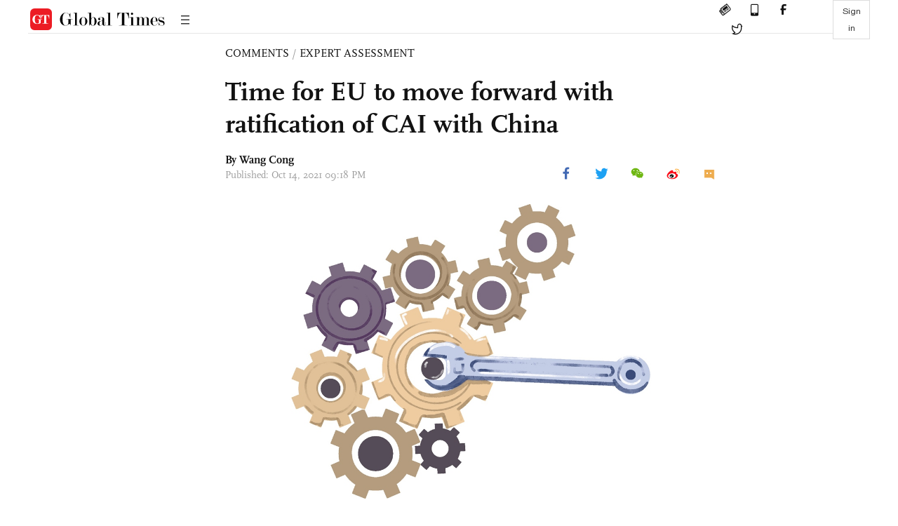

--- FILE ---
content_type: text/html
request_url: https://www.globaltimes.cn/page/202110/1236359.shtml
body_size: 4101
content:
<!DOCTYPE html
    PUBLIC "-//W3C//DTD XHTML 1.0 Transitional//EN" "http://www.w3.org/TR/xhtml1/DTD/xhtml1-transitional.dtd">
<html xmlns="http://www.w3.org/1999/xhtml">

<head>
    <meta http-equiv="Content-Type" content="text/html; charset=utf-8" />
    <title>Time for EU to move forward with ratification of CAI with China - Global Times</title>
    <meta name="viewport" content="width=device-width, initial-scale=1.0">
    <meta http-equiv="X-UA-Compatible" content="IE=edge,chrome=1">
    <!--<meta http-equiv="X-UA-Compatible" content="IE=10; IE=9; IE=EDGE">-->
    <meta content="text/html; charset=UTF-8" http-equiv="Content-Type" />
    <meta content="text/javascript" http-equiv="Content-Script-Type" />
    <meta content="text/css" http-equiv="Content-Style-Type" />
    <meta id="MetaDescription" name="DESCRIPTION" content="After a period of turbulence in bilateral relations, China and the EU appear to be ramping up diplomatic communication and exchanges. " />
    <meta id="MetaImage" name="Logo" content="https://www.globaltimes.cn/Portals/0/attachment/2021/2021-10-14/ff52d66f-cade-4448-a607-d6f99a52731a_s.jpeg" />
    <meta id="MetaKeywords" name="KEYWORDS" content="China, EU, CAI" />
    <meta id="MetaCopyright" name="COPYRIGHT" content="Copyright 2021 by The Global Times" />
    <meta id="MetaAuthor" name="AUTHOR" content="Global Times" />
    <meta id="content_show_type" content="图文" />
    <meta id="channel_name" content="Comments,Expert assessment" />
    <meta id="channel_id" content="70,639" />
    <meta id="author_name" content="Wang Cong" />
    <meta name="RESOURCE-TYPE" content="DOCUMENT" />
    <meta name="DISTRIBUTION" content="GLOBAL" />
    <meta id="MetaRobots" name="ROBOTS" content="INDEX, FOLLOW" />
    <meta name="REVISIT-AFTER" content="1 DAYS" />
    <meta name="RATING" content="GENERAL" />
    <meta name="viewport" content="width=device-width, initial-scale=1.0">
    <meta name="twitter:image" content="https://www.globaltimes.cn/Portals/0/attachment/2021/2021-10-14/ff52d66f-cade-4448-a607-d6f99a52731a.jpeg">
    <meta name="twitter:card" content="summary_large_image">
    <meta name="twitter:site" content="@globaltimesnews">
    <meta name="twitter:url" content="https://www.globaltimes.cn/page/202110/1236359.shtml">
    <meta name="twitter:title" content="Time for EU to move forward with ratification of CAI with China">
    <meta name="twitter:description" content="After a period of turbulence in bilateral relations, China and the EU appear to be ramping up diplomatic communication and exchanges. ">
    <meta name="twitter:creator" content="@globaltimesnews">
    <meta property="og:image" content="https://www.globaltimes.cn/Portals/0/attachment/2021/2021-10-14/ff52d66f-cade-4448-a607-d6f99a52731a.jpeg" />
    <script type="text/javascript" src="/js-n/jquery-3.7.0.min.js" language="javascript"></script>
    <script type="text/javascript" src="/js-n/jquery-migrate-3.4.0.min.js" language="javascript"></script>
    <script type="text/javascript" src="/js-n/file.js" language="javascript"></script>
    <script> load_file("/includes-n/article_head.html"); </script>
</head>

<body>
    <!-- 文章头部 -->
    <script> load_file("/includes-n/article_top.html"); </script>
    <!-- 文章内容部分 -->
    <div class="container article_section">
        <div class="row">
            <div class="article_page">
                <div class="article_left">
                    <ul class="article_left_share share_section">
                        <script> load_file("/includes-n/float_share_new.html"); </script>
                    </ul>
                </div>
                <div class="article">
                    <div class="article_top">
                        <div class="article_column"><span class="cloumm_level_one"><a href="https://www.globaltimes.cn/source/comments/" target="_blank">COMMENTS</a></span>&nbsp;/&nbsp;<span class="cloumm_level_two">EXPERT ASSESSMENT</span></div>
                        <div class="article_title">Time for EU to move forward with ratification of CAI with China</div>
                        
                        <div class="author_share">
                            <div class="author_share_left"><span class="byline">By <div class="with_name_card">
  <div class="author_card"> 
	  <a class="author_card_img" href="https://www.globaltimes.cn//author/Reporter-Wang-Cong.html">
		  <img src="https://www.globaltimes.cn/Portals/0/attachment/2021/2021-02-02/2d45cc9f-5fec-4a19-8ed3-c0ec01b3d4ad.png"></a>
    <div class="author_card_info">
      <div class="card_author_name"> <a href="https://www.globaltimes.cn//author/Reporter-Wang-Cong.html">Wang Cong</a> </div>
      <p class="card_author_desc">Wang Cong co-leads GT’s business desk. He covers China’s macroeconomic policies and global trade.</p>
    </div>
    <div class="bot_triangle"></div>
  </div>
  <a href="https://www.globaltimes.cn//author/Reporter-Wang-Cong.html" class="author_name">Wang Cong</a> 
</div> </span><span
                                    class="pub_time">Published: Oct 14, 2021 09:18 PM</span> </div>
                            <span class="article_top_share share_section">
                                <script> load_file("/includes-n/article_share_new.html"); </script>
                            </span>
                        </div>
                    </div>
                    <div class="article_content">
                        <div class="article_right"> <center><img id="543277" style="border-left-width: 0px; border-right-width: 0px; border-bottom-width: 0px; border-top-width: 0px" alt="Illustration: Tang Tengfei/Glaobal Times" src="https://www.globaltimes.cn/Portals/0/attachment/2021/2021-10-14/ff52d66f-cade-4448-a607-d6f99a52731a.jpeg" /></center>
<p class="picture" style="font-size: 13px; font-family: Times New Roman; color: #999; margin-top: 3px">Illustration: Tang Tengfei/Glaobal Times</p>After a period of turbulence in bilateral relations, China and the EU appear to be ramping up diplomatic communication and exchanges.&nbsp;<br><br>It has been reported that Chinese and European leaders are scheduled to hold a virtual summit on Friday. This would mark the first time a direct conversation will take place between the leaders of the two sides since the end of 2020 which will be a critical step in allaying each other's concerns and stabilizing bilateral ties.<br><br>China-EU relations have been on a rollercoaster over the past several months, especially since US President Joe Biden took office in January. The two sides enjoyed steady ties last year despite the COVID-19 pandemic with frequent diplomatic exchanges and concrete cooperation between them. Most notably, after years of negotiation, the two sides reached the China-EU Comprehensive Agreement on Investment (CAI) at the end of last year.<br><br>However, since then bilateral ties have gone downhill, particularly after the EU in March slapped sanctions on Chinese officials over so-called human rights abuses in Northwest China's Xinjiang Uygur Autonomous Region, which prompted countersanctions from China. In May, the European Parliament voted to freeze the ratification of the CAI, which represents the clearest sign of rising diplomatic tensions between the two parties.&nbsp;<br><br>But over the past several weeks, there are signs that the two sides are starting to enhance communication and trying to address certain areas of dispute. Before the leaders' virtual summit on Friday, senior officials from both sides also held talks covering key areas, including bilateral ties and global climate change.<br><br>On September 28, Chinese State Councilor and Foreign Minister Wang Yi co-chaired the 11th round of high-level strategic dialogue between China and the European Union (EU) with EU High Representative for Foreign Affairs and Security Policy Josep Borrell Fontelles via video link.&nbsp;<br><br>The two sides touched on several hot topics, including human rights protection and the Taiwan question. Borrell said that the EU respects China's sovereignty and has no intention to lecture China, according to a statement from China's Foreign Ministry.<br><br>On September 27, Chinese Vice-Premier Han Zheng and Frans Timmermans, executive vice-president of the European Commission for the European Green Deal, held the second High-level Environment and Climate Dialogue between China and the European Union via video link, during which both sides agreed to deepen green cooperation, according to the Xinhua News Agency.<br><br>For anyone who is concerned about the China-EU ties, these high-level meetings represent a very positive trend. However, that's not to say that several meetings would resolve all the differences between China and the EU. China-EU bilateral ties will almost certainly face difficulties in the future as anti-China forces within the US government keep meddling the EU affairs.<br><br>However, those differences should not undermine mutually beneficial cooperation in areas such as climate change and trade and investment. Allowing such cooperation to be held hostage to politics would be a grave mistake for both sides. Even the US appears to be increasingly realizing that fact, and the Biden administration has suggested that the US is seeking a "re-coupling" with China after a failed and costly trade war.<br><br>The EU has greatly benefited from its pragmatic approach to enhance cooperation with China. The CAI is a landmark deal that will significantly boost cooperation and benefit Chinese and EU businesses.&nbsp; In light of the recent positive signs for increased diplomatic exchange between the two sides, it would be a wise move for the EU to push forward the ratification of the deal. That not only makes sense economically but also diplomatically.<br><br><em>The author is a senior editor at the Global Times. bizopinion@globaltimes.com.cn</em> <br>
                        </div>
                    </div>
                    <script> load_file("/includes-n/article_extend1.html"); </script>
                    <div class="article_footer">
                        <div class="article_footer_share share_section">
                            <script> load_file("/includes-n/article_share_new.html"); </script>
                        </div>
                    </div>
                    <script> load_file("/includes-n/article_extend2.html"); </script>
                    <script> load_file("/includes-n/article_comment.html"); </script>
                    <script> load_file("/includes-n/article_extend3.html"); </script>
                    <div class="related_section"><div class="column_title">RELATED ARTICLES</div><div class="related_article"><div class="related_img"><a href="https://www.globaltimes.cn/page/202109/1235540.shtml"><img src="https://www.globaltimes.cn/Portals/0/attachment/2021/2021-09-30/0e119452-f012-4299-b287-32d937671724_s.jpeg"></a></div><div class="related_content"><div class="new_title_s"><a href="https://www.globaltimes.cn/page/202109/1235540.shtml"> US-EU agree to target China on trade & tech, but Beijing has plenty of room to run</a></div><p>After a recent strategic dialogue between Chinese and EU top diplomats, the US wooed EU on the first ...</p></div></div><div class="in_divider on_p"></div><div class="related_article"><div class="related_img"><a href="https://www.globaltimes.cn/page/202110/1235738.shtml"><img src="https://www.globaltimes.cn/Portals/0/attachment/2021/2021-09-02/07566586-659a-454a-8d3a-bdc9f930cfce_s.jpeg"></a></div><div class="related_content"><div class="new_title_s"><a href="https://www.globaltimes.cn/page/202110/1235738.shtml"> EU lawmakers mull changes that could bring local firms under tech rules</a></div><p>European Union lawmakers may lower a threshold that determines which companies will be subject to new tech rules, ...</p></div></div><div class="in_divider on_p"></div><div class="related_article"><div class="related_img"><a href="https://www.globaltimes.cn/page/202110/1236209.shtml"><img src="https://www.globaltimes.cn/Portals/0/attachment/2021/2021-09-16/a61b3616-bf86-4186-948b-0efff0a0334a_s.jpeg"></a></div><div class="related_content"><div class="new_title_s"><a href="https://www.globaltimes.cn/page/202110/1236209.shtml"> EU to ease British goods flow to Northern Ireland, but not to revisit protocol</a></div><p>The European Commission will on Wednesday put to Britain a package of measures to ease the transit of ...</p></div></div><div class="in_divider on_p"></div></div>
                    <script> load_file("/includes-n/article_extend4.html"); </script>
                    <script> load_file("/includes-n/article_most_view.html"); </script>
                    <script> load_file("/includes-n/article_extend5.html"); </script>
                </div>
            </div>
        </div>
    </div>
    <div id="img_cover" style="display: none">
        <div class="close_cover"><img src="/img/close.png"></div>
        <img class="drag_img" src="">
    </div>
    <!-- 页面尾部 -->
    <script> load_file("/includes-n/footer.html"); </script>
    <script> load_file("/includes-n/addthis.html"); </script>
</body>
<script> load_file("/includes-n/article_bottom.html"); </script>
</html>

--- FILE ---
content_type: text/html
request_url: https://www.globaltimes.cn/includes-n/article_most_view.html
body_size: 386
content:
<div class="most_view_section">
  <div class="column_title">MOST VIEWED</div>
  <div class="footer_most_view">
    <div class="most_view_left">
      <div class="most_article"><i class="top_3">1</i><a href="https://www.globaltimes.cn/page/202601/1353455.shtml">Xi calls for advancing building of China-Canada new strategic partnership</a></div>

      <div class="most_article"><i class="top_3">2</i><a href="https://www.globaltimes.cn/page/202601/1353445.shtml">The ‘four partners’ framework leads a new phase in China-Canada ties: Global Times editorial</a></div>

      <div class="most_article"><i class="top_3">3</i><a href="https://www.globaltimes.cn/page/202601/1353444.shtml">49,000 units for Chinese EV exports to Canada at preferential tariff rates annually 'positive step by Canada in right direction': MOFCOM</a></div>
    </div>
    <div class="most_view_right">

      <div class="most_article"><i>4</i><a href="https://www.globaltimes.cn/page/202601/1353482.shtml">Commander of Denmark's Joint Arctic Command rejects US president’s claims on Chinese and Russian ships circling around Greenland</a></div>

      <div class="most_article"><i>5</i><a href="https://www.globaltimes.cn/page/202601/1353489.shtml">US officials’ claims that Canada will ‘regret’ decision to allow Chinese EVs into market narrow-minded, failing to consider benefits for Canada’s economic development, consumer welfare: experts</a></div>

      <div class="most_article"><i>6</i><a href="https://www.globaltimes.cn/page/202601/1353453.shtml">China’s commerce ministry responds to outcomes of China-Canada economic and trade consultations, including canola, EVs</a></div>
    </div>
  </div>
</div>